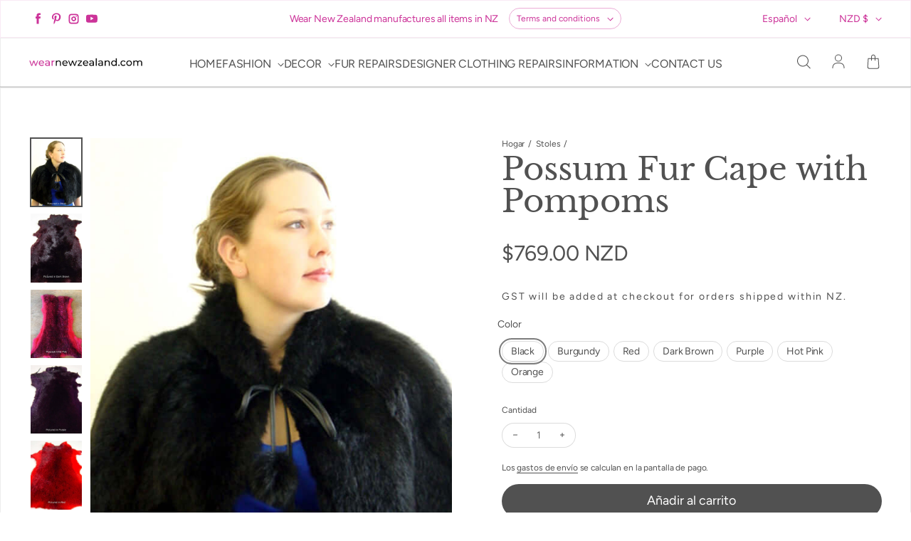

--- FILE ---
content_type: text/html; charset=utf-8
request_url: https://wearnewzealand.com/es/search?type=product&section_id=template--17137747296531__recently-viewed-products&q=
body_size: 77
content:
<div id="shopify-section-template--17137747296531__recently-viewed-products" class="shopify-section"><loess-recently-viewed-products fetch-url="/es/search?type=product&section_id=template--17137747296531__recently-viewed-products" ></loess-recently-viewed-products>
</div>